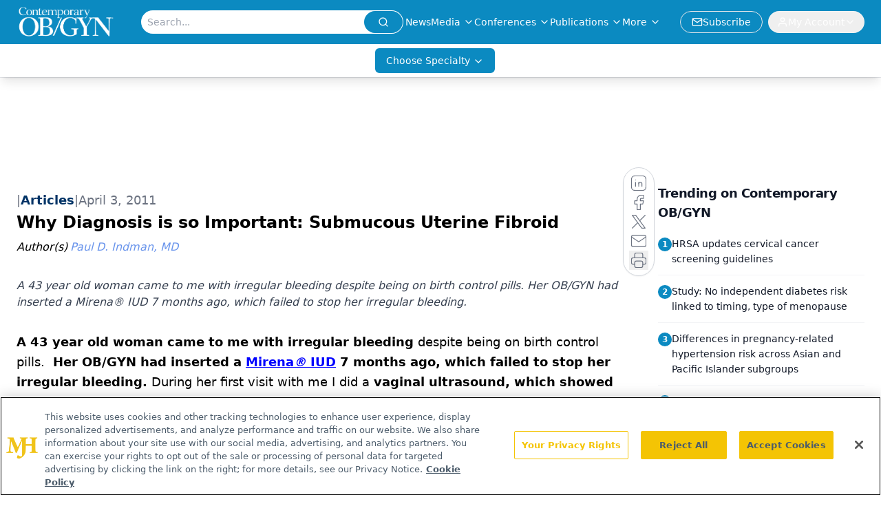

--- FILE ---
content_type: text/html; charset=utf-8
request_url: https://www.google.com/recaptcha/api2/aframe
body_size: 182
content:
<!DOCTYPE HTML><html><head><meta http-equiv="content-type" content="text/html; charset=UTF-8"></head><body><script nonce="_Jg0h27KsleSvRIe9unmXg">/** Anti-fraud and anti-abuse applications only. See google.com/recaptcha */ try{var clients={'sodar':'https://pagead2.googlesyndication.com/pagead/sodar?'};window.addEventListener("message",function(a){try{if(a.source===window.parent){var b=JSON.parse(a.data);var c=clients[b['id']];if(c){var d=document.createElement('img');d.src=c+b['params']+'&rc='+(localStorage.getItem("rc::a")?sessionStorage.getItem("rc::b"):"");window.document.body.appendChild(d);sessionStorage.setItem("rc::e",parseInt(sessionStorage.getItem("rc::e")||0)+1);localStorage.setItem("rc::h",'1768657353393');}}}catch(b){}});window.parent.postMessage("_grecaptcha_ready", "*");}catch(b){}</script></body></html>

--- FILE ---
content_type: application/javascript
request_url: https://api.lightboxcdn.com/z9gd/43381/www.contemporaryobgyn.net/jsonp/z?cb=1768657340817&dre=l&callback=jQuery112408289566407499964_1768657340775&_=1768657340776
body_size: 1020
content:
jQuery112408289566407499964_1768657340775({"dre":"l","response":"[base64].[base64].MLG2C00IZYUFXcrvAY533DLeELeIfAjLwvrjcJaQBJaSCIQ6o4TwCDSepgiowoCmQAqBiWfLqD2VApn4DJMiyMbUmQrB0tEIAokAA_","success":true});

--- FILE ---
content_type: text/plain; charset=utf-8
request_url: https://fp.contemporaryobgyn.net/evrya/yFUN4/x7gT/izD2/4yQgdG?q=vnFC4dZv8NpwPrIAgVP2
body_size: -57
content:
8DCFR8MwyEFMINbXifNeZRtymmn7wA7ZRYbKgpJB2X/E/Ro+ua/uf1SWRGfe4rG/sXEf+dB/kqJSHbMGkNPxCl9bQeFe5X4=